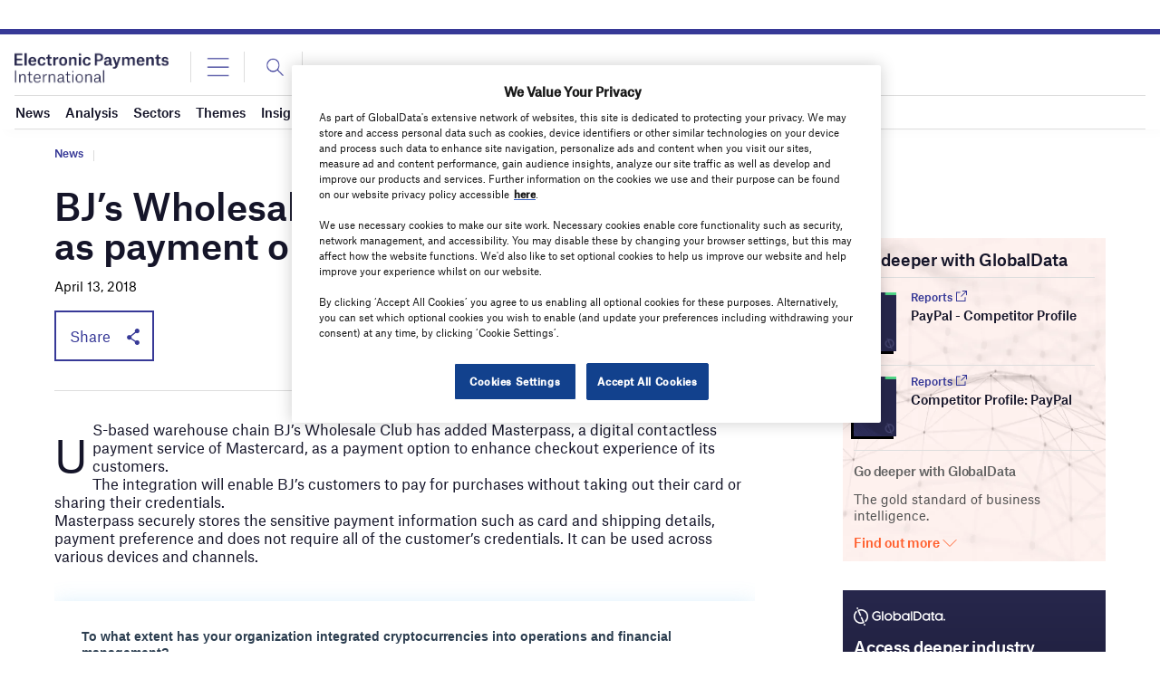

--- FILE ---
content_type: text/html; charset=utf-8
request_url: https://www.google.com/recaptcha/api2/anchor?ar=1&k=6LcqBjQUAAAAAOm0OoVcGhdeuwRaYeG44rfzGqtv&co=aHR0cHM6Ly93d3cuZWxlY3Ryb25pY3BheW1lbnRzaW50ZXJuYXRpb25hbC5jb206NDQz&hl=en&v=naPR4A6FAh-yZLuCX253WaZq&size=normal&anchor-ms=20000&execute-ms=15000&cb=2e0gqot2flgw
body_size: 45288
content:
<!DOCTYPE HTML><html dir="ltr" lang="en"><head><meta http-equiv="Content-Type" content="text/html; charset=UTF-8">
<meta http-equiv="X-UA-Compatible" content="IE=edge">
<title>reCAPTCHA</title>
<style type="text/css">
/* cyrillic-ext */
@font-face {
  font-family: 'Roboto';
  font-style: normal;
  font-weight: 400;
  src: url(//fonts.gstatic.com/s/roboto/v18/KFOmCnqEu92Fr1Mu72xKKTU1Kvnz.woff2) format('woff2');
  unicode-range: U+0460-052F, U+1C80-1C8A, U+20B4, U+2DE0-2DFF, U+A640-A69F, U+FE2E-FE2F;
}
/* cyrillic */
@font-face {
  font-family: 'Roboto';
  font-style: normal;
  font-weight: 400;
  src: url(//fonts.gstatic.com/s/roboto/v18/KFOmCnqEu92Fr1Mu5mxKKTU1Kvnz.woff2) format('woff2');
  unicode-range: U+0301, U+0400-045F, U+0490-0491, U+04B0-04B1, U+2116;
}
/* greek-ext */
@font-face {
  font-family: 'Roboto';
  font-style: normal;
  font-weight: 400;
  src: url(//fonts.gstatic.com/s/roboto/v18/KFOmCnqEu92Fr1Mu7mxKKTU1Kvnz.woff2) format('woff2');
  unicode-range: U+1F00-1FFF;
}
/* greek */
@font-face {
  font-family: 'Roboto';
  font-style: normal;
  font-weight: 400;
  src: url(//fonts.gstatic.com/s/roboto/v18/KFOmCnqEu92Fr1Mu4WxKKTU1Kvnz.woff2) format('woff2');
  unicode-range: U+0370-0377, U+037A-037F, U+0384-038A, U+038C, U+038E-03A1, U+03A3-03FF;
}
/* vietnamese */
@font-face {
  font-family: 'Roboto';
  font-style: normal;
  font-weight: 400;
  src: url(//fonts.gstatic.com/s/roboto/v18/KFOmCnqEu92Fr1Mu7WxKKTU1Kvnz.woff2) format('woff2');
  unicode-range: U+0102-0103, U+0110-0111, U+0128-0129, U+0168-0169, U+01A0-01A1, U+01AF-01B0, U+0300-0301, U+0303-0304, U+0308-0309, U+0323, U+0329, U+1EA0-1EF9, U+20AB;
}
/* latin-ext */
@font-face {
  font-family: 'Roboto';
  font-style: normal;
  font-weight: 400;
  src: url(//fonts.gstatic.com/s/roboto/v18/KFOmCnqEu92Fr1Mu7GxKKTU1Kvnz.woff2) format('woff2');
  unicode-range: U+0100-02BA, U+02BD-02C5, U+02C7-02CC, U+02CE-02D7, U+02DD-02FF, U+0304, U+0308, U+0329, U+1D00-1DBF, U+1E00-1E9F, U+1EF2-1EFF, U+2020, U+20A0-20AB, U+20AD-20C0, U+2113, U+2C60-2C7F, U+A720-A7FF;
}
/* latin */
@font-face {
  font-family: 'Roboto';
  font-style: normal;
  font-weight: 400;
  src: url(//fonts.gstatic.com/s/roboto/v18/KFOmCnqEu92Fr1Mu4mxKKTU1Kg.woff2) format('woff2');
  unicode-range: U+0000-00FF, U+0131, U+0152-0153, U+02BB-02BC, U+02C6, U+02DA, U+02DC, U+0304, U+0308, U+0329, U+2000-206F, U+20AC, U+2122, U+2191, U+2193, U+2212, U+2215, U+FEFF, U+FFFD;
}
/* cyrillic-ext */
@font-face {
  font-family: 'Roboto';
  font-style: normal;
  font-weight: 500;
  src: url(//fonts.gstatic.com/s/roboto/v18/KFOlCnqEu92Fr1MmEU9fCRc4AMP6lbBP.woff2) format('woff2');
  unicode-range: U+0460-052F, U+1C80-1C8A, U+20B4, U+2DE0-2DFF, U+A640-A69F, U+FE2E-FE2F;
}
/* cyrillic */
@font-face {
  font-family: 'Roboto';
  font-style: normal;
  font-weight: 500;
  src: url(//fonts.gstatic.com/s/roboto/v18/KFOlCnqEu92Fr1MmEU9fABc4AMP6lbBP.woff2) format('woff2');
  unicode-range: U+0301, U+0400-045F, U+0490-0491, U+04B0-04B1, U+2116;
}
/* greek-ext */
@font-face {
  font-family: 'Roboto';
  font-style: normal;
  font-weight: 500;
  src: url(//fonts.gstatic.com/s/roboto/v18/KFOlCnqEu92Fr1MmEU9fCBc4AMP6lbBP.woff2) format('woff2');
  unicode-range: U+1F00-1FFF;
}
/* greek */
@font-face {
  font-family: 'Roboto';
  font-style: normal;
  font-weight: 500;
  src: url(//fonts.gstatic.com/s/roboto/v18/KFOlCnqEu92Fr1MmEU9fBxc4AMP6lbBP.woff2) format('woff2');
  unicode-range: U+0370-0377, U+037A-037F, U+0384-038A, U+038C, U+038E-03A1, U+03A3-03FF;
}
/* vietnamese */
@font-face {
  font-family: 'Roboto';
  font-style: normal;
  font-weight: 500;
  src: url(//fonts.gstatic.com/s/roboto/v18/KFOlCnqEu92Fr1MmEU9fCxc4AMP6lbBP.woff2) format('woff2');
  unicode-range: U+0102-0103, U+0110-0111, U+0128-0129, U+0168-0169, U+01A0-01A1, U+01AF-01B0, U+0300-0301, U+0303-0304, U+0308-0309, U+0323, U+0329, U+1EA0-1EF9, U+20AB;
}
/* latin-ext */
@font-face {
  font-family: 'Roboto';
  font-style: normal;
  font-weight: 500;
  src: url(//fonts.gstatic.com/s/roboto/v18/KFOlCnqEu92Fr1MmEU9fChc4AMP6lbBP.woff2) format('woff2');
  unicode-range: U+0100-02BA, U+02BD-02C5, U+02C7-02CC, U+02CE-02D7, U+02DD-02FF, U+0304, U+0308, U+0329, U+1D00-1DBF, U+1E00-1E9F, U+1EF2-1EFF, U+2020, U+20A0-20AB, U+20AD-20C0, U+2113, U+2C60-2C7F, U+A720-A7FF;
}
/* latin */
@font-face {
  font-family: 'Roboto';
  font-style: normal;
  font-weight: 500;
  src: url(//fonts.gstatic.com/s/roboto/v18/KFOlCnqEu92Fr1MmEU9fBBc4AMP6lQ.woff2) format('woff2');
  unicode-range: U+0000-00FF, U+0131, U+0152-0153, U+02BB-02BC, U+02C6, U+02DA, U+02DC, U+0304, U+0308, U+0329, U+2000-206F, U+20AC, U+2122, U+2191, U+2193, U+2212, U+2215, U+FEFF, U+FFFD;
}
/* cyrillic-ext */
@font-face {
  font-family: 'Roboto';
  font-style: normal;
  font-weight: 900;
  src: url(//fonts.gstatic.com/s/roboto/v18/KFOlCnqEu92Fr1MmYUtfCRc4AMP6lbBP.woff2) format('woff2');
  unicode-range: U+0460-052F, U+1C80-1C8A, U+20B4, U+2DE0-2DFF, U+A640-A69F, U+FE2E-FE2F;
}
/* cyrillic */
@font-face {
  font-family: 'Roboto';
  font-style: normal;
  font-weight: 900;
  src: url(//fonts.gstatic.com/s/roboto/v18/KFOlCnqEu92Fr1MmYUtfABc4AMP6lbBP.woff2) format('woff2');
  unicode-range: U+0301, U+0400-045F, U+0490-0491, U+04B0-04B1, U+2116;
}
/* greek-ext */
@font-face {
  font-family: 'Roboto';
  font-style: normal;
  font-weight: 900;
  src: url(//fonts.gstatic.com/s/roboto/v18/KFOlCnqEu92Fr1MmYUtfCBc4AMP6lbBP.woff2) format('woff2');
  unicode-range: U+1F00-1FFF;
}
/* greek */
@font-face {
  font-family: 'Roboto';
  font-style: normal;
  font-weight: 900;
  src: url(//fonts.gstatic.com/s/roboto/v18/KFOlCnqEu92Fr1MmYUtfBxc4AMP6lbBP.woff2) format('woff2');
  unicode-range: U+0370-0377, U+037A-037F, U+0384-038A, U+038C, U+038E-03A1, U+03A3-03FF;
}
/* vietnamese */
@font-face {
  font-family: 'Roboto';
  font-style: normal;
  font-weight: 900;
  src: url(//fonts.gstatic.com/s/roboto/v18/KFOlCnqEu92Fr1MmYUtfCxc4AMP6lbBP.woff2) format('woff2');
  unicode-range: U+0102-0103, U+0110-0111, U+0128-0129, U+0168-0169, U+01A0-01A1, U+01AF-01B0, U+0300-0301, U+0303-0304, U+0308-0309, U+0323, U+0329, U+1EA0-1EF9, U+20AB;
}
/* latin-ext */
@font-face {
  font-family: 'Roboto';
  font-style: normal;
  font-weight: 900;
  src: url(//fonts.gstatic.com/s/roboto/v18/KFOlCnqEu92Fr1MmYUtfChc4AMP6lbBP.woff2) format('woff2');
  unicode-range: U+0100-02BA, U+02BD-02C5, U+02C7-02CC, U+02CE-02D7, U+02DD-02FF, U+0304, U+0308, U+0329, U+1D00-1DBF, U+1E00-1E9F, U+1EF2-1EFF, U+2020, U+20A0-20AB, U+20AD-20C0, U+2113, U+2C60-2C7F, U+A720-A7FF;
}
/* latin */
@font-face {
  font-family: 'Roboto';
  font-style: normal;
  font-weight: 900;
  src: url(//fonts.gstatic.com/s/roboto/v18/KFOlCnqEu92Fr1MmYUtfBBc4AMP6lQ.woff2) format('woff2');
  unicode-range: U+0000-00FF, U+0131, U+0152-0153, U+02BB-02BC, U+02C6, U+02DA, U+02DC, U+0304, U+0308, U+0329, U+2000-206F, U+20AC, U+2122, U+2191, U+2193, U+2212, U+2215, U+FEFF, U+FFFD;
}

</style>
<link rel="stylesheet" type="text/css" href="https://www.gstatic.com/recaptcha/releases/naPR4A6FAh-yZLuCX253WaZq/styles__ltr.css">
<script nonce="QGpo7j_-bBIXzYu0ke0u9g" type="text/javascript">window['__recaptcha_api'] = 'https://www.google.com/recaptcha/api2/';</script>
<script type="text/javascript" src="https://www.gstatic.com/recaptcha/releases/naPR4A6FAh-yZLuCX253WaZq/recaptcha__en.js" nonce="QGpo7j_-bBIXzYu0ke0u9g">
      
    </script></head>
<body><div id="rc-anchor-alert" class="rc-anchor-alert"></div>
<input type="hidden" id="recaptcha-token" value="[base64]">
<script type="text/javascript" nonce="QGpo7j_-bBIXzYu0ke0u9g">
      recaptcha.anchor.Main.init("[\x22ainput\x22,[\x22bgdata\x22,\x22\x22,\[base64]/cFtiKytdPWs6KGs8MjA0OD9wW2IrK109az4+NnwxOTI6KChrJjY0NTEyKT09NTUyOTYmJnIrMTxXLmxlbmd0aCYmKFcuY2hhckNvZGVBdChyKzEpJjY0NTEyKT09NTYzMjA/[base64]/[base64]/[base64]/[base64]/[base64]/[base64]/[base64]/[base64]/[base64]/[base64]/[base64]/[base64]/[base64]/[base64]\x22,\[base64]\\u003d\x22,\[base64]/CocK9BMOkA1gGPcOmwoQXwqDCjcKcUsOHwoPDtljDpsKWZsK8QcKyw7Fvw5XDugxkw4LDn8Omw4nDgn/CuMO5ZsKPOnFEBTMLdz5Zw5V4WsKdPsOmw4XCtsOfw6PDmS3DsMK+K3rCvlLCnMOCwoBkGjkEwq1Hw6Rcw53CgMOXw57Dq8K3V8OWA1wgw6wAwoV/woAdw4LDgcOFfSnCpsKTbkDCpSjDow7Dn8OBwrLCtsOrT8KicsOYw5s5PsOgP8KQw74XYHbDpmTDgcOzw7DDvkYSCMKpw5gWd2kNTx0Fw6/Cu13CnnwgOmDDt1LCjcK+w5XDlcOuw4zCr2hSwoXDlFHDisOcw4DDrnZ9w6tICcOWw5bCh3YAwoHDpMK8w6BtwpfDmWbDqF3DhX/[base64]/[base64]/A8OTWcKhJsKmw6/DrsOdGcKyEcKtw5bCqxrDskHCtRjCssKkwq3Co8KrIlXDiWd+fcO7wqvCnmVQVBl0WXdUb8OGwqBNIBE/[base64]/DqgnCiz5qw4PCoMKwMMKjPHjCv8KjwoM3LcOIw6HDlggVwqEyM8OlZ8OHw4fDs8O2GMKfwpJ1KsOeCsOsTklcwobCvjjCszDCrRDCvyXDqxBdeTcZREsowpTCvcO2w65OWMKSPcKAw7DDgS/[base64]/DiMOSwp1aXV3Cg0YCScOKw4jCqm/Cg3DClMKZacKRwrUYLcKfNGhZw4g6GcOPJS45wqjDnWxtTX5QwqzDpnYNw58ew4VHan4fUcK4w6I5w41xdsKcw5gELcONA8K8FDXDr8OGfzxMw6fCiMOefxtdAxnDn8OWw5lrIzM9w7kwwqbDrMKwXcOGw4kNw43DsX3DgcKBwozDh8OUfsO/csOWw67DpsKPZMKVZMKMwqrDqgPDikzChXd4PwPDjMOZwprDsDrCnMOGwqRkw4fCr1U4w6LDsiEvXsKQWUTDm2/[base64]/DksOLZSfDq8Oyw6YHw5YBwrs3wodGRcKAW3RBUMOewrDCr0Aqw7rDsMOEwpRCU8KrCsOnw4QzwqPCrk/CscO9w4DCjcO4wr9gwpvDh8K4d11+w7DCgsK7w7QLScOOawIaw6IFUWrCisOuw7JEQMOOLj52w6HCry5kOmknI8O5wpTDh2Nsw5ssRcKLKMOQwqnDo27DkTXCsMOffMOTYg/CusK6wq3CrGkmwqxfwrYGAsKPw4Yldj/DpFF5dx5qZMOfwqLCjQVUVkY7w7vCssKofcOVwp/CskHDshvCmcOOwoxdXA9+w4UeOMKYNMO0w57DoHUOX8KXw4ZBVsOWwqrDrD/[base64]/w7sQw7DCvsKETyZuwrnDvcKXw7AkEnfDvsKqwojCgE1sw4jDlMK/[base64]/NlMEMGvCsMKUb8KawqJ/w7zCkUcgwoEuw7XCs8KjUX9mZTVAwp/CqxrDvUHCnE7DnsOwRsKmw7LDggfDvMK9Fz7DuRhYw4gAW8KMwoPDhMOLL8OTwq/CusKTN2DDhE3CiBfCplfDhBwyw7A6RcK6bMKhw49kVcOswq7Do8KOwq4XE3zDs8OGFGZWLcOxS8OAUmHCpV/Ci8Oxw547KlzCuCB/wq4wRcOpUG94wr/Dq8OnOsKrw77CuThGTcKGQ3IGT8KRdAbDrMKhb3rDrMKDwoVTSMKowrPDs8KzOiQ5bw/Cmgo5asOCdnDCsMKKwo7CmMOuScKPw71WM8KMesOAdEs+QjrDmiRqw48OwqTDpcO1D8OzbcOyG1JaYT7CmS8BwozCv0HDpgRMUkYuw7V6XMOiw65cXiXDlcOQfsKdRsODPMKFW3deQQDDu1bDv8OmVcKMRsOcw67CkxDDisKJYnsSDxXCscK/[base64]/Cu34JTxnDl0zCvcOGe8Khwo8ywrTCu8OEwp7DicKOCGVLGVPDq2t+worDgyd7BcOzSsOyw7DDs8OHw6TDu8KlwqJqYMOVw6PDoMKLWMOkwp8NUMK7wrvDtsOgT8OII1DDhwzDq8Ogw4lDWmYvZsKywobChMKfwr9fw6IKw6AuwrxTwr06w7lMPsKABXU/wovCosKfwpLCjsKKPy8vwrjDh8OZw6sXDAHCiMKTwpcGcsKFbD9MJMKtHgZNw5ogLMO1CxxJfcKGwp1ZM8KpXhXCml0hw4tuwrHDk8Obw5bCoXnCncKqOcKjwpPCpcKwZAXDi8K7worCuT7Cvnczw4/DjRwdw4YVUhvCpsOEwoPDhkrDkknCjMKuwpIew5wow6g8woEqwoHDoR4fIsOmZsOnw4PClgV5wrlMw5cTc8OhwrzCgG/CksKdCcKlTcOWwpvDk0zDiwZbwrfCkcOQw5oiwp5tw7HCpMOYYAbDoRJ4N3HCnm/CqyXCswJoIS3CuMKBCit4wpXCnnXDpcOWJcKMHHUrWMOARsKnw6zCvnHCqMK/F8O/w7bCqcKkw7t9DATCgMKow7VRw6jDi8OzFcKGVcK+w4PDkcK2wr1yecKqS8OKTsOYwowzw4VaZhlkRznCpcKgB23Di8Oew78yw6fDp8OyaWDCu3I3w6DDtTMaNhNcBsKLJ8K+ZTcfw4bDgiEQw5HCviYFPsKpTFbDvsOkwo97wrdFwop2w4/CusK0w77DvlLCthNlw59eZMO9YVLDo8OtCcOkIDLDoiIPw4DDj2LCnMOYw5LCrkdhEwjCucKhw6xGWsKywqRgwqzDmTrDvjQDw4cbw6B/[base64]/[base64]/CrMKmLsOVRHo9AElTNsOaw61Gw4xiVsKowqzDtFwaBzgDw4TCmhNLWCvCuyIVwrDCgwUqN8KgLcKdwqzDh1Blwq42w5PCvsKMwoHCrxsrwodZw4V5woXDnzQBw5IXKXoPwqoQA8OOw4DDgQMLw7keHMOZwqnCqMOxwo/Cp0xtSykvG1rCo8KhemTDkRN+IsO0KcKfwpoXw6/DlMO3DHRjQMOfdsOEXsOPw78WwqrDn8O1PsK5D8Kgw7V3QhB5w5oBwpNTUwEnJgnCpsKuYWTDlMKYwrPDribDuMKLw5bDhExJRBd0w6DDm8OUPlYyw5RDDAIjOxjDiVEHwozCr8KqBUM/GmoMw6HDvjfCqgPDicK8w6LDuwxgw4J0w6Q3BMOBw6XDmnU5wocEBjhqw7IjdcOZGRHDuFgEw7Ebw5nCsVViPxhbwo8mFcOQG3J8LsKTfsKSNnZQw57DhMK3wptcIW/[base64]/JsOtwpoiw6bDl8KAw4fClcKEQMOiwp4Lwq3CoTvCrsKTw5HDs8KbwrMww7hTe3VUwrk0M8ONGMOgwr0ow5HCuMO2w7EwBjnCr8Oyw4nCjlvDtcO6EcKRw7DDk8O2w6/[base64]/[base64]/[base64]/CmWLDpS45w4dzw7fCi8KZwovClsO+w73CrxLCm8O9IWTCqsKtE8KpwpF4HcKwZMKvw4Aww5I0KSTDrgnDsn0MQcKsBm7CoQLDhy9ZRkx7wr4hw5R1w4AIw7XCvzbDkMKDwrpQZMKBKB/CrUsEw7zCk8O0cThwUcOmCcO2SW/[base64]/DiTYeNmXDig7DoA8twrYwDAtyWDU3CAPCtcODSMOpX8OAw6rDvibDugvDssOFwqLCnlliw7XCq8OOw6I7IsKnSMOvwqrCsCvCpQnDmjYOVcKWYHPDhUpxMcKew5www5R4TMKaYDw+w7fChRlGeg4/w7DDisKVBzzCkcONwqDDtMOawokzD1lFwrzDusK8w4N0PMKDw4bDh8KLMMKpw5zCt8Kkw6nCnE8xFMK0wqACw4t2LMO4wo/ClcKmGRTCtcOxUy3CrMKlIhrCpcKyw7bCtXrDsEbCncOVw5wZw6nCkcOadGHClWzDrF7DmsObw77DlRPDoTAqw6Rgf8O1R8O/wrvDnjvDpkPDu2fDjTlJKmMOwo80wo3CuBcQRcK0csO/w5QWdgMMwrYAV3jDh3LDtMOWw7/DqsOJwqsJw5NFw5RRacKdwqg0w7PDk8KNw5omwq/[base64]/Cr0lJLsK6OsKTSsKmD8K8woNFEcKuS0w9wp1WbcOdw7/[base64]/DtcKudkXCrsOEZCw4w4BBw5Fbw5ZhBMKWJMO1eH3Dq8K7ScKbVC0ABcOKwqkxwp1nGsOKXFA/[base64]/AgHDkMKqUGbDh8O/w5bChn3CuU3CpsKoBsKgw45ewpjCqndoYhUJw6/CjwLDocKtw6fCgDpRwoRfw7QZdcOkw5XCr8O5L8KFwoJ1w6p8w4Q/WEhnQyDCnkrDvUfDqMOkPcKhFHUvw6pLa8OPNVUGw5PDo8OFV0/CpsKIAT9KSMKATsKGOlDCsl4Xw59fE3LDkloVFm3CgMKLPMOaw6TDskgrw5csw5QOwqPDhT4Cw4DDmsOkw6Jjwq7DgsKQw5UvYMORwoDCoj8BasKFMsO+Igwfw6F/Vj/DgsOlR8KQw7kdTsKMQ2LClU/[base64]/[base64]/CpcKNwo9dRsKTbSzDs8KtfcO2S8Ouw7zDpTFAwo5awpYkfcKyMjvDk8K+w5nCuH/DhcOTwrXCkMOofEolw5TCnMKswrjDiD9cw5pBN8KmwrgtP8Orwq8swqNjYyNDYWLCjSVzZAdXw6tcw6zCpcKMw5fChQNpwoxnwoY/BEsSwqDDmsOYS8OxYMOtR8K+VzM6wppewo3Dhh3Dj3rCkVE5esKfwqxoVMObwqZ/w73DhUPDjUs/wqLDp8Kqw6jCsMOcL8O1wqzDg8Oiwr5MTcOrRRF3wpDCjsOwwr3Dg20ZN2Q6R8KIf2jCsMK0QmXDscK2w7TDmsKSwpzCscOXZ8Ofw7bDmMOCRMKuZsKiwqYiKXfCjk1ORsKmw43CjMKeAMOEfcOYw6w8KG3DuQvDkBlYJhFbJTl9E3Ynwoolw5Ykwq/Dl8K5AsK5w7TDoEJwN3A9QcK1XSPDr8KPwrrDuMK2W1bCpsOTJF/DpMKHMHTDkhpIwrrCqyIcwqnCqBF7FErDnMO+OikeZRAhwqLDhEoTAjQPwrd3GsOlwrcjacKlwqUMw6EnA8Ocw4jDm2k+wq/Dqm/CgsOfQXjCpMKbZ8OSZ8K7wqfDm8KWCnwVwpjDqhRwEcKFwrJUYX/[base64]/DhU/Dn8KUTMO6wopSwrzChzJXfVfDkijCvk1KU1V5wqDDpHfCisOfAhrCtsKeZsK9csKsfGXClsK9wofDt8KqUGLCimPDq1IVw4XDvcKDw7fCssKEwo9Uaz3Cu8KNwpZyBsOCw7zDrwrDocO+woHClUhoFsOFwo4zL8K1woDCqSQpFkzCok8/w73Dh8Kzw7kpYR/CrSVDw7/CuFMHH0DDvTozTMOzw7hYAcOBMQdyw4jChMKuw4LCnsOuw6HDqS/Dj8O1wpfDj2nDncO9wrDCm8K/w74FJSnDvsOTw6bDj8OGeBobO3fDqcOvw782VsOgVMOQw7ZnecKCwplAwpfCpMK9w7PDncKcw4fCuV3DnX/Cql/[base64]/wozCt8Owf8KMw4DDqMORcMOvw5dMFMO5ABbCrX3Du2DCpMKUw4PCuDdHwpNtPcOBFMKeLcKwJsOrZWjDj8OrwoAVLDDDkVp6w6/CizlOw4pFZSdrw7EywoVrw77ChMKbX8KrSyk4w7U5NMKYwqvCsMOaRnnCnFgWw4Adw4/CocOBHi3CkcOiaHvDn8KUwrzCiMONw7nCq8OHcMOaNFfDvcK4I8KEwqYTaB7DkcOuwrsGVsKmwpzDvTotWMKkXMKQwrvCsMK7SyPCocKWHMK5w4nDugzCgxXDk8OXF0Q6wrrDt8OfSgg5w7hbwoQJEMO0wqxrFMKlwofDqj/CiwxgOsK+w5rDsDhvw4DDvTghw60Ww7U6w5R+DVDDv0bCukzCgcKUQMOvTsKfw6fCu8Krwqc4wqPDtsKlU8O1wptdw6F+ZBksKDEUwp7Cv8KCLkPDncKrUcO/[base64]/w5/Dg8KJKXTCk8OhLcKQwro5JE40CMORwo9IHcONw5DCsQTDksONXSzDtS/[base64]/ClMKvdsOBw5rDqATCo0/DqmnDkF3CusO9w6LDosK7w4wrwqjCl0/Dh8KdHQ5qwqMHwo/[base64]/[base64]/[base64]/Lw3DkcO4PwINwrgHI2MiwpnCgMOow53CvMKZWGxKwqASw6s2w5rDl3I0w4Eiw6TCv8KKS8K4wozCp1bCgsO2LB0PWMKow73CiWYyNzrDll3DkD5qwrXDqcKCeDDCrR86HMO1w73DtFPDsMKBwpFPwrIYG2okeGZAw7vCkcKrwqFPBXrDoh/Dj8ONwrbDqDHDkcOMA33Dl8KvFMOeUsKVwrLDujrDpMOJwpzCghbDpcKMw57CssOhw6cSw4MnfcOqRSrChMKQwpnCgXnDoMO2w6XDvTw5P8O6w5DDkAnCryHCq8KyF2vDghvCl8KLT3LCmlE7X8Kfwq/CmwQtdBbCrMKNw58ZU1ltwrLDmwDCk0VNDH1Gw4DCqQsfY2VfHw/CvHh7w6zDpk/[base64]/WX0uwo3DhwMKB8Kdb1PDkcONVHLDlDXDhcOSwqcpw5/CksONwpMuT8KDw48BwpjCll7CiMO+w5cdPMOOcCzDo8OKThhEwqZXGWPDo8K9w43DuMOYwoADcsKYHSQWw6YKwq00w5bDk2k0M8Onwo/[base64]/ChgnDnQ05YhTCvHtdK8K5w7jDlMO7w43DscOYF8OQYnXDvcK1w5xaw61ZDsKidsODacKNwoFpOAlUW8KIccO+wovCuTZ7Ki/CpcOzEDkzX8OwL8OzNiVvIcKswqJZw4lyMEbDlXIbw6TCpi12XW1cw4PCjcO4wosSJUPCucOlwqcnWwRXw70rw71BIcKdRyHCmcObwqvCnwcHIsOLwqMewqI2VsKzHcO2wppmFmA7OsKew5rCrHrDhjNkwotYw4/Du8KHw5xgGEHDulVjw6whwrfDsMKFWUgowpHClmMDDhoEw4TDoMKFZ8OKw6jDnsORwq7Dl8KNw7UrwrR6Mxtba8Obwo3DhCE1w6nDq8KNbcK5w4XCm8KOwpPCs8O9wr3Ds8Kgwq7Cjw7CjDPCtMKLw59AdMOvwpBxMGHDiDECJE/[base64]/CrMOJw6LCsMOaw4hXakzCmFJmD05uw4l0f8Kbw5ERwoxiwobDmsOuMcKaIyLCtSfDpkLCm8OfX24ow4rCtMOrXWnDhHkjwqTCk8O6w7/DsmcTwrknXX3Cq8O8wrkDwqF8w5g4wq3CmWrDv8OffTjDsl0iPwjDq8Obw7TCiMKYT09nw5zCscOAwq06wpI/w4J5ZyHDolHCgsOQwoHDh8KYw7wXw5zDgE3ChgIYw4vCksKJChxIw5hDw67DiE5WbsOIQMK+dMKTT8OrwqDDkX/DtsKxw6/DslIiPMKsJcOZNVDDlyFXTcKXcMKTwpTDinAqcwPDqMK5wovDqcKgw50QCiDDqlHCgnkjGExDwqxPG8Ovw4nDt8KgwpzCsMOnw7fCkcK1F8K+w6wOLMKBLjE1UmHCj8Oaw54+wqgJwqt/ccOqw5HDoTVXw70GQ20KwoVDwoETXcKLQ8Kdw4vDj8Oowq5bw7jCjMKvwoTDsMKGETzCoxrCpQk1UGt0GEzCk8OzUsKmYMK8LMOqHcO/R8OJdsOqw5zDo1w0YsKff2gBw7nCnzvCj8O3wrLCp2XDpRV6w6YUwqTCgW1YwrXCu8K/wozDjW/DqXXDqjrCk04Yw4LCj0oWaMKiWjLDk8OxDMKcw5LChR8+YMKIaGjCpGLCojE4wpVvw77DsTrDmErCrVvCgEhabcOrN8Kmf8OjQXrDssO5wqxLw7nDksOZw4/[base64]/wpxnwpRVXsOVw4V+Ok58Vj7DgXvCvMKBw73CnULDi8KQAXfDv8K+w4XCuMO/w5zCpsOFwrU+wp43wqhiSQV/w7AYwpsIwpjDmy7Cg31TOB1/[base64]/w7cndj3Dl3bCrwEdw4rDgsKnwrnChjsHwo9IGTTDhQnDqcKSY8OVwr/DoW/CpMOmwpl3wrogwpp2U0vCoE41HsObwoAKFk/Dp8Kww5V8w7J+IsKGXMKYEDNnwqlIw4Bvw64Ww5RfwpMOwqvDqMOTPsOoW8KEwp9HR8KbdcKQwphYwoHCv8O+w5jDg2DDk8OzJy9CVcKkwpfChcOsJ8ODw6/CiSUiw7MuwrdIwoPDonLDjcOVTsOxW8K9UcKZBMOdDMO/[base64]/wprClcOaLMKdGMO7w5nDqGnCm3HCnl1Uwqt0w4vDrlEYIzllUsOcdgZ7w7zCoHbCncKLw616wr3ChMKTw4/CosKew5sxwofCjHJIw4bCj8KKw7/Cp8O4w4XDkTkvwq5Gw5DDrMOpw4jDl13CsMOww7R8OAkxPlbDhl9MTBPDmT/DmVpDacKywp7DpGDCpQ5eGcKUwoUQLMKbMFnCucKMwrkuJ8OnIibCl8OXwp/CncOqwrzCmQDCvHBCFz8pw7/CqMO8MsK2MEUCd8K5w6xcw6bDrcOZwoDDmsO7wo/DiMKpU0LCo0tcwpJ0w7/DisKOWRvCuRNLwqopw7TDjsOHw5HCs1oFwonCqTs6wqN8IwPDjMKgw4XCnMKJFmZsCHNJw7PDn8OVAgfCoCltw67DuGgZwrzCqsOaWEXDmj/CoDnDnRPCv8K2HMKswpQ6WMKVe8OkwoceGsKswq87K8Kkw69ybQnDkMKUX8O8w5ELwqVPCsKywrTDocOqwpDCicO6WzlsXEZkw7c2CnXCnXtvwpvCgmE0Vn7DhcK9FwAmPyrDocOAw7FFw5TDgGDDplvDhxfCvcOaS0cpAlQlLXcAbMKFw6ZELiwGUsO/aMOgGsOEwos7dmYBYzFOwpjCh8OAeFMdHyvDr8Khw6E6wqjDjwpqwrkYWBYgaMKiwq46G8KKJjhWwqjDpMOCwpEQwp9bw4IhBcKzw4PClMOFJcO4XD4XwoHDtMObw6nDkn/CmR7Dq8KIaMOGFitZw7/Dg8Kdw5UlGCMrw63Dqn7Dt8Oyf8KSw7p+GDTCiSTCu1kXwrBPAhU+w7dTw6/[base64]/wo5Fw63CmC/[base64]/Dj8O0NUjCvcONw4dCCS7CsB13wrh5wplcHcKowpjChhETXcOdw5kJw6PDiyXCvsKAD8KoHMOKX1rDvgXCusOLw4jClRk2e8KLw5nCr8KkOk3DiMOdw4ErwrbDkMOKKMOsw5fDjcK1w6TCu8KQw5jCl8OVCsOZw6HDl39GGU7Cv8Kaw6fDrcOSLjM7KsKGY0JHwp8kw4/DvsOtwoDDtn/CpEoIw7p1FMKaI8OaVcKEwpVmw7fDv2Mpw5pDw7vDosK6w6QcwpNOwqjDr8O8YTgRwpdAPMKtZ8O6esODYRvDvA1HfsOmwp/[base64]/CnDMaWsKtwrkEw7UsaHHCikXCicKZwp/Dl8KHwpjDhnl6w63DrGdOw4YxBmRpTsKmRMKSIMOlwq3DucKzwrfCp8OWCkxuw5t/JcOXwqbChW0xR8Ote8OHAMOww4vCs8K3w4DDimJpQsKqOsO4WkErw7rCp8OkCsO7VsK9e0Mkw4LCjCARdwAewqbCuS3Cu8Klw4LDoC3CsMOqPWXCqMO9EcOgwrfCvkU+Y8KdccKCS8OgRMK4w4vClnLCkMK2UEMAwqRJDcOjP1M/[base64]/CgcKMwoDDtcOhPMOkYsODwq8HPsKawo9Fw6l4wpBdw6dZBMOkw6bCqhTCgcKLRWwCKcKxwo/DpTF9wrdoV8KnBsOsYxDCvHpSAmbCmBdZw7E0eMKIDcKpw7rDmW3CnCTDmMKhecOTwozCp3nCpVbDshDCvBZsecKawqHDnnYDwrNewr/[base64]/DgsKlwpjCp2TDssOKwo8pwofCj8OgTcKOLDwuw44IG8KiSMK1awh7WsK/wrrCuhHDhHRUw7dPMMOaw5zDgMOAw7p6RsOuwonCgF3Cl2pKXGtEw7J3E0bCpcKjw6VtKTdEI0gCwowUw48eDsO0AxZVwrIUw45AeQrDj8ORwoQ+w7HDoFpqa8K4V3VPGcOtw6/Dv8K9O8KBFsKgWcKKw4VICGpMw5FQfmnDiwHCgMK+w7kYwpo0wqEEPl7CscO+eAg6wrfDv8Kdwp8NwqrDkMOQw5x+cgU/w4cSw4HCjMKYd8OBwqd6b8K8w68RJsOdwpp7Mz3CuXPCpTrCk8K/bsO2wrrDvx18wo05w58xwo1gw6Jbwp5Ewr8QwpTChRPCgh7CuDTCgHxywol4A8KSwoJobBJdACIgw7xkwo49wrHCiUZqdMK4VMKWB8OEwqbDtWVFCsOcwoPCp8Kgw6TCscKyw5/Dl35ewpA/H1XCj8Kdw64aKcKSfTZwwoY5NsOzwonCszgcwqHCkzrDlcOww7xNNiDDhsK6wr5gRDTDtsO7P8OWCsOFw4YEwq0XNgzCm8OLKMO1HsOOGXnDsEMVwoXCvcOWTh3CsGTCsHRgw4vCpXIvKMOuYsOOwpbClwVxwr3Dph7Dm0zCqT7DrAvDpWvDmsKpwrtQUsKwfWLDrm/ClMOJZMO5VFHDrELCp1vDsR/Cs8O+dhlaw6tTwrXDiMO6w7LDkTrDusOIwrTCvsKjYA/CmnHDkcOLAsOnQsO2f8O1eMKRw6bCqsOUw71fIXfCrXzDvMOaasKEw7vCtsOeNXIbc8Oaw75uVwskwpJFBUvCtsOUP8KJw5oXdMKgwr0ww5bDlMKxw6rDicOPwp3ClMKLUx/[base64]/DqsONQjd8OcK/w4xYwqTDjcKjdH7DqFvDm8KRw4sww5jDkMKBeMK1ewbCtMOkM0zDh8ObwoLDpsKFwpZKwobCl8KIRMO0QcK8YWDDoMOsdcOuwqRDaV9bw5zDgMKFEU06QsOAw7w6w4DCqsO4JMOjwrQIw5sCPFBrw5sTw5xILhZQw5NxwonCpcKCw5/CrsOjMhvDlAbCu8KRw4ouwr0IwoIPw5NEw5RXwqrCrsOYZ8KXfsOye2A7wrzDgcKTw6XClMO/wpVUw7jCt8OjZSouFsK4KcOGMUxHwqbDrsOzNsOHIjE+w4fCjk3Cn3Z5CcKvUzdjwrjCpcKrw7vChWZIwpwbwoTDimPCoQ/[base64]/CqxzDmsOTw4AcLhfCtsKbwoXCtxvDqsKBNsOcwpAlJcOGADLCmcKEwo7DkhzDoUd4wr07C3sSSlBjwqdBwpHCr01WGMO9w7ZmbsKgw4HCrcO7wrbDmRxPwroEw4gVwrVCbSbCnQkPOsKwwrDDnQnDhzloEW/[base64]/[base64]/DlmXCqcKlfETCo2DCscKgCxFycx1FXMOew7U7wpUjHirDrzkyw67ChCYTwqXCljrCs8OLQwEcwqZQLisjwplUN8KAL8KywrtuLcOLHy/CtlBVEhjDicOPFsKLblQ3bELDtsKVF17CsnDCpX7DrnoBwprDosOJXMOZw4nDg8OBw6/DhkYCwoDCtCTDkCTCgCVbw7Qnw67DgMOmwrbDk8OrJsK5w7bDv8OZwqDDh3YncVPCl8KQUcOXwqNBezxFw7xJFWDDlsObw5DDusOvNEbCtD/DnkjCusOfwq4abAvDgMOtw5Bew4LCiWp/[base64]/CsMKqEMKHwrAuwq9dw5HChsKAPFE1KHlNGcKIcMOcB8O0a8O6UT9DUCVmwqlBIMOAQcKUcMK6wrvDusOow7MEwqLCvwoew5ouw5fCscKCf8ONPFo5wqDCmQcZU2NpTCljw6huZMKww4/Ds2nCnkTDp0l5LMKYB8Khw7nCj8KvUAzDp8KscEPDksO5PsOBICARCcKNwr3DpMKQw6fDvXLDnMKKCMKBwrjCrcKxfcKcRsKYw6NyTnQ+w6/Dh1fCn8OVHhXDm1zCnVgfw7zDuy1rKMKpwqjCjV7Dvht5wp9MwrbDlmnDpAfDk33CscKbBMOXwpJqK8OjEW7DlsOkw5XDilIABcO0wqTCuy/Ci3tjZMKBZHXCncKnVD/DsCvDoMOnTMOGw7F+RAHDqxfCoihvw5PDiX/DqMOew7EFO2gsXyhqdRtSbcK5w7AjRTXDkMOPw4bClcO9w7DDujjDkcKjw6XCscOuwqxVcHzCo2ccw43DoMOYFsK8w7HDrTnCjjoww7U0wrVORsOywo/CvMOeRQRcO3jDoRhIwrnDkMKNw5RdRVzDpk8aw5xfWcOPwqzClEk8w7VsR8OiwooawpYIVjhpwqoCMAUvISjClMOHw7Ubw7LCqGNKB8KcZ8K2wqVlGxrDhxoNw6EPIcOYw6tyEUHDlcKCwpwPUVYXwr/Cm34bIlAgwo5dfsKmV8OSGzh5asO4AQDDiXLCrRc1EgJ1a8OWw6DChWR3w6oEFUs2woFZfkvCslTCscO2RmcBQMOqC8OEwqsQwqjCu8KWW25kwp7Co1xrwpoEJ8OcKCQ/cBA7UcK1w57DosO4woTDisO7w4hfwoFTShnCpsKGa0XDjRFBwrljcMKAwrjCtMKew53DksOqw7ctwooiw7TDh8KGGsKHwpnDtHJra3fCpsOiwpJuw5sWw48Fwq3ClDQTTDgHBxISb8KnL8ONVcK7wrbCosKIbcO/w7dCwpFbw7Q4Lw3CkRIBSTjCoRLDt8KjwrzCnG9nYcOmwqPCu8K/WMO1w4XCildAw5TCi2kLw6A9J8KrKV7Csj9mG8O4B8KpGMOtw5YLwqZWeMOcw43Dr8OyDATCm8KKw6bCvsOlw4p/wol6CnFEw7jDlXoAa8KiX8KQAcOAw7tWAAjCixUnB3dkw7vCu8Kgw4k2VcOKFgV+Djhhf8ORWiYYGMOIC8OtGFk+Z8KXw7vCrMKwwqTDhsKTZzjCqsK4w57Ctxgcw7h3w5rDixfDqH/DjcOQw6fCjXQmBEl/wpRSIDzDhE3CmDRCKxZ6GMKzcsK4wqnCp2M5Ew7CoMKxw6DDphTDvcKFw6zDkxRIw6IYY8OWJip8S8KbXcOSw6DCmw/ClE4FdGXChcK+O2Z/dVRgw6nDpMODEcOCw6QZw50HNnJ8VsKqbcKCw4vCo8KiHcKFw6gUwoTCvQbDrsOrw5rDnE4Jw51Aw6bCt8KpK3ElIcOuGMO6b8KOwplWw7EPGXrDrk0xDcKtwp07w4PDmm/[base64]/DksKqV8O+w4ELbWZyDl3DqcOgMcOzwrJtw5tew6vDg8Kww40/wozDvMK2UcOvw493w7UVL8OcSTbCqVPDgX1vw4DCp8KhHgfCm0wKIFzDhsKnYMOtw4pBwqnCusKuPDJ/eMOkCUt2F8K4VWPDpxtjw4fCpjNswobCpCTCsCQ4w6QBwqrDosOFwozCj1ABdMONRsK4ajwEQzvDgjLChcKuwpXDsjhQw5fDkcKQLMKEEcOqZcKYwqvCq33Dj8KAw6NEw4dlwrnDoCTDpBMIEcOKw7XDoMOVwpM7PcK/[base64]/Co8OGwr1YwrLDjsOJfz5VQsK7w59Tw6/DicK+BMKRw7/CoMK5w5JAQlNDwrDCtyrCvcK2wq7CjcKlD8KAwqfCi2wpw7DClCUHwoHCjyknwoU5w57Dkzsxw6wgw6XCs8KeYz/DmhnCiDDCpQJKw6zDiVfCvz/[base64]/DlsKhwrTDkSXCiEPDrMKQwqLDmsKrw4DCkzwVUMO/asKbMC3DsCfDvmTDlcKdQ2nCgw1Zw79jw5rCrMOsAnlcw7k1w6PDiH7Cm1LDtArDvcOZdijClkIqEVQvw7dEw5zCnMOofzVHw40iZXgjfBczRjzCpMKGwpHDtBTDi0xXPzsZwq/CqUnDnxnCjsKbDV7CtsKLYgHCrMKwLyhBJW9tCFpGNFXDr2IKwpN/woAjKMOOZ8OBwoTDqx5iI8O6dzjClMKkw5TDhcOsw4jCgsKqw5XDlxzCqcO5D8KTwrdow4bCj3DCiWLDpFYZwod4S8OdMFHDhcKHw4pgccKDRWPCkA84w7nDi8Omb8KPwoxyKsOPwqZ7XMOPw7MaIcKfPcOBRgdjw4jDjBzDqsOCAMK2wq/CvsOQw55tw5/CmzHCncOKw5rCogXDiMKswq5Bw77DpCgIw4paCFTDrcK4wpDCsg43esO7H8KULB9YAEPDksOEw4/[base64]/CoBLDrcOQAMKVLTpxw47ChAMBw7B6QMKXbRDDi8O2wqA6woHCp8OHccOhwqlCPMOBJ8Ouw5sWw45DwrjDvsOKwo8aw4fDsMKtwr7DmMK7MMOVw48rZFwIdcO6bXXCjj/CshTCmcKvfQ4uwqR2w5gxw6rChwRJw6/DvsKMwp8nBMOBwr7Dq0hvwqUge3XCqX8cw5h+SwZydnHDpwBFN3Rqw4hMwrR2w5DDkMO2w5HDtzvDpStlwrLCnUoVRRTCksOWdANBw7d+HTXCssO/wrjDm0PDlsKMwoJQw7nDtsOEVsKTwqMAw4nDtsOGbMKJC8KNw6vClgHCqMOofMKowpZ+w70cIsOgw5sHw74Lw6TDkSjDll/DsxpCOMKiUMKuNMKOwrYhHHFMCcKHdgzCmRF9I8O+wrM9GhAGwqPDnmLDtMKQWcOPwrfDsXnDt8Kfw6vCskArw4HCgE7Dj8Okw5d+QsOOB8Ocw5bDrmBqOcOYw4YRMcOKwphzwo9kO2ZHwrnCgMOewpw2T8O8w4TClTZpbcOsw6cGMsKpwrN3OsO6wr/[base64]/CnkxZIcKewqdoI1/CpsOxworCgMOSGmQwwpzCrnvCpRsbw6d3w4xbwp3DgQg4w6BdwqpBw4TDncKCwr8bSClkNC4fAWPDpEPDr8OHwr98w7dFEMOlwpxhXxx9w58Dw5TDssKpwpRNDXTDpsKsLcKZasKowr/CjcKqOW/DkzMbYMKbZcOkwq3CpHcLciYiQcOzWcK5HsK/woVswrbCn8KBN3zCp8KJwppsw4gVw6jDl20Yw6gsfjkrw5DCvmw0LUkBw6DDh2hTOFDDrcO5FCjDgMKsw5MzwpFgI8OII2QaUMO2GwRNw6cow6cOwr/DscK3w4EhKXhBw7B9aMODw4TCkT5odgoTw6IvPynClMKQwoAZwqJFw4vCoMKSw7UPw4laworDosOdw7nCng/DmcO1dhU2CFE1w5VHwrZiAMOGwrvClgYgODbChcKTwqRjw68eRsKRwrhPOSzDgCFfwp5wwojCjB7ChRU/wpPCvEfClRLDusOWw5A9b1gZw7N+asKjccKYw43Cs0HCu0vCnD/DicO5w4TDpsKWXsODJcOuw6k1wrNFHFZBOMO3VcOvw4gbPVU/[base64]/Cj8OqdcO8enUHFEbDtz7CmsKGecKjIcKafXFYEj9Iwp9Dw73Cp8OQbMOvUsKrwrt3Uzkowq4YdmLDkwtWN2nCjg3Dl8K8wpvDkMKmw6tTdRXDscKSw6fCsHxWwqVgL8Oaw7jDlwDCjxlLfcO2w6k4IHAzBMOqAcKdDjzDtj3Chz4Yw6vCm2JQw4jDiyZewp/[base64]\x22],null,[\x22conf\x22,null,\x226LcqBjQUAAAAAOm0OoVcGhdeuwRaYeG44rfzGqtv\x22,0,null,null,null,0,[21,125,63,73,95,87,41,43,42,83,102,105,109,121],[7241176,526],0,null,null,null,null,0,null,0,1,700,1,null,0,\[base64]/tzcYADoGZWF6dTZkEg4Iiv2INxgAOgVNZklJNBoZCAMSFR0U8JfjNw7/vqUGGcSdCRmc4owCGQ\\u003d\\u003d\x22,0,0,null,null,1,null,0,1],\x22https://www.electronicpaymentsinternational.com:443\x22,null,[1,1,1],null,null,null,0,3600,[\x22https://www.google.com/intl/en/policies/privacy/\x22,\x22https://www.google.com/intl/en/policies/terms/\x22],\x22hERoYknaOl4/TmqMpSZE3CeR3fttG+Lv302+CuaGb/0\\u003d\x22,0,0,null,1,1762646764187,0,0,[198],null,[243,211,115,41],\x22RC-Px2d70qsO-ASVg\x22,null,null,null,null,null,\x220dAFcWeA603lDxHOmINEF1gCuMFSENm1saq1Ig-zvf9iHXiq5apc6JFgZVIoJyx_6TPPu9NnfzFNJQhDUaWElz2tsVbTb-BoEe5Q\x22,1762729564432]");
    </script></body></html>

--- FILE ---
content_type: text/html; charset=utf-8
request_url: https://www.google.com/recaptcha/api2/aframe
body_size: -248
content:
<!DOCTYPE HTML><html><head><meta http-equiv="content-type" content="text/html; charset=UTF-8"></head><body><script nonce="xCdt7iMlNY6AOteVVKLzXg">/** Anti-fraud and anti-abuse applications only. See google.com/recaptcha */ try{var clients={'sodar':'https://pagead2.googlesyndication.com/pagead/sodar?'};window.addEventListener("message",function(a){try{if(a.source===window.parent){var b=JSON.parse(a.data);var c=clients[b['id']];if(c){var d=document.createElement('img');d.src=c+b['params']+'&rc='+(localStorage.getItem("rc::a")?sessionStorage.getItem("rc::b"):"");window.document.body.appendChild(d);sessionStorage.setItem("rc::e",parseInt(sessionStorage.getItem("rc::e")||0)+1);localStorage.setItem("rc::h",'1762643169635');}}}catch(b){}});window.parent.postMessage("_grecaptcha_ready", "*");}catch(b){}</script></body></html>